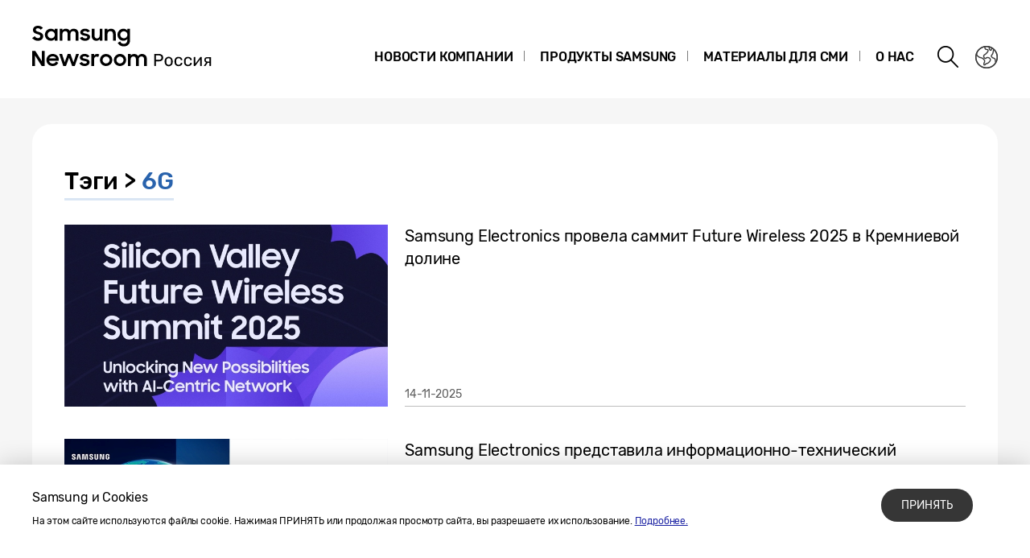

--- FILE ---
content_type: text/html; charset=UTF-8
request_url: https://news.samsung.com/ru/tag/6g
body_size: 14195
content:
<!DOCTYPE html>
<html lang="ru-RU">
<head>
    <meta name="viewport" content="width=device-width, initial-scale=1.0, maximum-scale=1.0, user-scalable=no" />
    <meta http-equiv="Content-Type" content="text/html; charset=utf-8" />
    <meta http-equiv="X-UA-Compatible" content="IE=edge">
    <meta name="format-detection" content="telephone=no" />
    <link rel="profile" href="http://gmpg.org/xfn/11">
    <link rel="stylesheet" type="text/css" href="https://news.samsung.com/ru/wp-content/themes/btr_newsroom/css/jquery-ui.css" />
    <link rel="stylesheet" href="https://news.samsung.com/ru/wp-content/themes/btr_newsroom/style.css?ver=1.1.3">
    <link rel="shortcut icon" type="image/x-icon" href="https://news.samsung.com/ru/favicon.ico" />
            <title>6G &#8211; Samsung Newsroom Россия</title>
<link rel='dns-prefetch' href='//s.w.org' />
<link rel="alternate" type="application/rss+xml" title="Samsung Newsroom Россия &raquo; 6G Tag Feed" href="https://news.samsung.com/ru/tag/6g/feed" />
		<script type="text/javascript">
			window._wpemojiSettings = {"baseUrl":"https:\/\/s.w.org\/images\/core\/emoji\/11\/72x72\/","ext":".png","svgUrl":"https:\/\/s.w.org\/images\/core\/emoji\/11\/svg\/","svgExt":".svg","source":{"concatemoji":"https:\/\/news.samsung.com\/ru\/wp-includes\/js\/wp-emoji-release.min.js?ver=4.9.28"}};
			!function(e,a,t){var n,r,o,i=a.createElement("canvas"),p=i.getContext&&i.getContext("2d");function s(e,t){var a=String.fromCharCode;p.clearRect(0,0,i.width,i.height),p.fillText(a.apply(this,e),0,0);e=i.toDataURL();return p.clearRect(0,0,i.width,i.height),p.fillText(a.apply(this,t),0,0),e===i.toDataURL()}function c(e){var t=a.createElement("script");t.src=e,t.defer=t.type="text/javascript",a.getElementsByTagName("head")[0].appendChild(t)}for(o=Array("flag","emoji"),t.supports={everything:!0,everythingExceptFlag:!0},r=0;r<o.length;r++)t.supports[o[r]]=function(e){if(!p||!p.fillText)return!1;switch(p.textBaseline="top",p.font="600 32px Arial",e){case"flag":return s([55356,56826,55356,56819],[55356,56826,8203,55356,56819])?!1:!s([55356,57332,56128,56423,56128,56418,56128,56421,56128,56430,56128,56423,56128,56447],[55356,57332,8203,56128,56423,8203,56128,56418,8203,56128,56421,8203,56128,56430,8203,56128,56423,8203,56128,56447]);case"emoji":return!s([55358,56760,9792,65039],[55358,56760,8203,9792,65039])}return!1}(o[r]),t.supports.everything=t.supports.everything&&t.supports[o[r]],"flag"!==o[r]&&(t.supports.everythingExceptFlag=t.supports.everythingExceptFlag&&t.supports[o[r]]);t.supports.everythingExceptFlag=t.supports.everythingExceptFlag&&!t.supports.flag,t.DOMReady=!1,t.readyCallback=function(){t.DOMReady=!0},t.supports.everything||(n=function(){t.readyCallback()},a.addEventListener?(a.addEventListener("DOMContentLoaded",n,!1),e.addEventListener("load",n,!1)):(e.attachEvent("onload",n),a.attachEvent("onreadystatechange",function(){"complete"===a.readyState&&t.readyCallback()})),(n=t.source||{}).concatemoji?c(n.concatemoji):n.wpemoji&&n.twemoji&&(c(n.twemoji),c(n.wpemoji)))}(window,document,window._wpemojiSettings);
		</script>
		<style type="text/css">
img.wp-smiley,
img.emoji {
	display: inline !important;
	border: none !important;
	box-shadow: none !important;
	height: 1em !important;
	width: 1em !important;
	margin: 0 .07em !important;
	vertical-align: -0.1em !important;
	background: none !important;
	padding: 0 !important;
}
</style>
<link rel='stylesheet' id='mb.miniAudioPlayer.css-css'  href='https://news.samsung.com/ru/wp-content/plugins/wp-miniaudioplayer/css/miniplayer.css?ver=1.8.10' type='text/css' media='screen' />
<script type='text/javascript' src='https://news.samsung.com/ru/wp-includes/js/jquery/jquery.js?ver=1.12.4'></script>
<script type='text/javascript' src='https://news.samsung.com/ru/wp-includes/js/jquery/jquery-migrate.min.js?ver=1.4.1'></script>
<script type='text/javascript' src='https://news.samsung.com/ru/wp-content/plugins/wp-miniaudioplayer/js/jquery.mb.miniAudioPlayer.min.js?ver=1.8.10'></script>
<script type='text/javascript' src='https://news.samsung.com/ru/wp-content/plugins/wp-miniaudioplayer/js/map_overwrite_default_me.js?ver=1.8.10'></script>
<link rel='https://api.w.org/' href='https://news.samsung.com/ru/wp-json/' />
<link rel='shortlink' href='https://bit.ly/4pe9HKd' />

<!-- start miniAudioPlayer custom CSS -->

<style id="map_custom_css">
       

/* DO NOT REMOVE OR MODIFY */
/*{'skinName': 'mySkin', 'borderRadius': 5, 'main': 'rgb(255, 217, 102)', 'secondary': 'rgb(68, 68, 68)', 'playerPadding': 0}*/
/* END - DO NOT REMOVE OR MODIFY */
/*++++++++++++++++++++++++++++++++++++++++++++++++++
Copyright (c) 2001-2014. Matteo Bicocchi (Pupunzi);
http://pupunzi.com/mb.components/mb.miniAudioPlayer/demo/skinMaker.html

Skin name: mySkin
borderRadius: 5
background: rgb(255, 217, 102)
icons: rgb(68, 68, 68)
border: rgb(55, 55, 55)
borderLeft: rgb(255, 230, 153)
borderRight: rgb(255, 204, 51)
mute: rgba(68, 68, 68, 0.4)
download: rgba(255, 217, 102, 0.4)
downloadHover: rgb(255, 217, 102)
++++++++++++++++++++++++++++++++++++++++++++++++++*/

/* Older browser (IE8) - not supporting rgba() */
.mbMiniPlayer.mySkin .playerTable span{background-color:#ffd966}
.mbMiniPlayer.mySkin .playerTable span.map_play{border-left:1px solid #ffd966;}
.mbMiniPlayer.mySkin .playerTable span.map_volume{border-right:1px solid #ffd966;}
.mbMiniPlayer.mySkin .playerTable span.map_volume.mute{color: #444444;}
.mbMiniPlayer.mySkin .map_download{color: #444444;}
.mbMiniPlayer.mySkin .map_download:hover{color: #444444;}
.mbMiniPlayer.mySkin .playerTable span{color: #444444;}
.mbMiniPlayer.mySkin .playerTable {border: 1px solid #444444 !important;}

/*++++++++++++++++++++++++++++++++++++++++++++++++*/

.mbMiniPlayer.mySkin .playerTable{background-color:transparent; border-radius:5px !important;}
.mbMiniPlayer.mySkin .playerTable span{background-color:rgb(255, 217, 102); padding:3px !important; font-size: 20px;}
.mbMiniPlayer.mySkin .playerTable span.map_time{ font-size: 12px !important; width: 50px !important}
.mbMiniPlayer.mySkin .playerTable span.map_title{ padding:4px !important}
.mbMiniPlayer.mySkin .playerTable span.map_play{border-left:1px solid rgb(255, 204, 51); border-radius:0 4px 4px 0 !important;}
.mbMiniPlayer.mySkin .playerTable span.map_volume{padding-left:6px !important}
.mbMiniPlayer.mySkin .playerTable span.map_volume{border-right:1px solid rgb(255, 230, 153); border-radius:4px 0 0 4px !important;}
.mbMiniPlayer.mySkin .playerTable span.map_volume.mute{color: rgba(68, 68, 68, 0.4);}
.mbMiniPlayer.mySkin .map_download{color: rgba(255, 217, 102, 0.4);}
.mbMiniPlayer.mySkin .map_download:hover{color: rgb(255, 217, 102);}
.mbMiniPlayer.mySkin .playerTable span{color: rgb(68, 68, 68);text-shadow: none!important;}
.mbMiniPlayer.mySkin .playerTable span{color: rgb(68, 68, 68);}
.mbMiniPlayer.mySkin .playerTable {border: 1px solid rgb(55, 55, 55) !important;}
.mbMiniPlayer.mySkin .playerTable span.map_title{color: #000; text-shadow:none!important}
.mbMiniPlayer.mySkin .playerTable .jp-load-bar{background-color:rgba(255, 217, 102, 0.3);}
.mbMiniPlayer.mySkin .playerTable .jp-play-bar{background-color:#ffd966;}
.mbMiniPlayer.mySkin .playerTable span.map_volumeLevel a{background-color:rgb(94, 94, 94); height:80%!important }
.mbMiniPlayer.mySkin .playerTable span.map_volumeLevel a.sel{background-color:#444444;}
.mbMiniPlayer.mySkin  span.map_download{font-size:50px !important;}
/* Wordpress playlist select */
.map_pl_container .pl_item.sel{background-color:#ffd966 !important; color: #444444}
/*++++++++++++++++++++++++++++++++++++++++++++++++*/

</style>
	
<!-- end miniAudioPlayer custom CSS -->
	
    <!-- Google tag (gtag.js) -->
<script async src="https://www.googletagmanager.com/gtag/js?id=G-H2FES6QJ4R"></script>
<script>
    window.dataLayer = window.dataLayer || [];
    function gtag(){dataLayer.push(arguments);}
    gtag('js', new Date());

    gtag('config', 'G-H2FES6QJ4R',{
        'cookie_expires': 31536000 ,  // 1 year
        'anonymize_ip': true
    });
</script>
<meta name="description" content="Samsung Newsroom Россия" /></head>
<body>

<div id="wrapper">
    <div id="header">
        <div class="notice_banner" style="display:none;">
            <div class="inner">
                <p class="notice">Просмотр видео на сайте Newsroom больше не поддерживается в браузере Internet Explorer. Пожалуйста, попробуйте  <a href="https://www.youtube.com/supported_browsers" target="_blank"> другой браузер</a>.</p>
                <button type="button" class="btn_notice_close">close</button>
            </div>
        </div>
        <div class="header_box">
            <div class="header_inner">
                <div class="header_wrap clearfix">
                                        <p class="logo"><a href="https://news.samsung.com/ru/">
                        <svg id="레이어_1" data-name="레이어 1" xmlns="http://www.w3.org/2000/svg" viewBox="0 0 260 64"><defs><style>.cls-1{fill:none;}</style></defs><rect class="cls-1" width="317" height="64"/><path d="M7.26,22.64A8.64,8.64,0,0,1,3,21.69a11.35,11.35,0,0,1-3-2.38l3.16-2.38a5,5,0,0,0,1.76,1.78,4.38,4.38,0,0,0,2.32.62,2.8,2.8,0,0,0,2.1-.74,2.34,2.34,0,0,0,.72-1.68,1.48,1.48,0,0,0-.33-1,3,3,0,0,0-.86-.68,6.81,6.81,0,0,0-1.24-.5l-1.44-.45c-.63-.2-1.26-.41-1.88-.64a6.21,6.21,0,0,1-1.7-.93,4.67,4.67,0,0,1-1.22-1.43A4.34,4.34,0,0,1,.92,9.17a4.48,4.48,0,0,1,.46-2A5,5,0,0,1,2.66,5.49a6.23,6.23,0,0,1,2-1.1A7.55,7.55,0,0,1,7.08,4a9.07,9.07,0,0,1,2,.2,8,8,0,0,1,1.65.56,7.41,7.41,0,0,1,1.38.85A11,11,0,0,1,13.32,6.7L10.47,8.92A3.79,3.79,0,0,0,7.11,7.08a2.85,2.85,0,0,0-1.94.59,1.91,1.91,0,0,0-.66,1.46,1.41,1.41,0,0,0,.3.92,2.79,2.79,0,0,0,.83.65,7.22,7.22,0,0,0,1.21.51l1.46.47c.62.2,1.26.43,1.89.68a7.41,7.41,0,0,1,1.74,1,5.05,5.05,0,0,1,1.26,1.49A4.49,4.49,0,0,1,13.68,17a5.24,5.24,0,0,1-.43,2.08A5.52,5.52,0,0,1,12,20.9a6.26,6.26,0,0,1-2,1.26A7.3,7.3,0,0,1,7.26,22.64Z"/><path d="M23.13,22.64a7.49,7.49,0,0,1-5-2,7.45,7.45,0,0,1-1.68-2.34,7.59,7.59,0,0,1-.64-3.16A7.62,7.62,0,0,1,16.42,12a7.08,7.08,0,0,1,4-3.81,7.9,7.9,0,0,1,2.74-.5,7,7,0,0,1,2.73.53A5.78,5.78,0,0,1,28,9.68v-2h3.44v14.9H28V20.5a5.52,5.52,0,0,1-2.09,1.57A6.64,6.64,0,0,1,23.13,22.64Zm.56-3.15a4.75,4.75,0,0,0,1.79-.34,4.09,4.09,0,0,0,1.4-.93,4.58,4.58,0,0,0,.93-1.39,4.2,4.2,0,0,0,.34-1.7,4.09,4.09,0,0,0-.34-1.67,4.42,4.42,0,0,0-.93-1.38,4.21,4.21,0,0,0-1.4-.92,4.83,4.83,0,0,0-3.56,0,4.47,4.47,0,0,0-1.44.91,4.07,4.07,0,0,0-.95,1.36,4.2,4.2,0,0,0-.35,1.7,4.25,4.25,0,0,0,.35,1.71,4.09,4.09,0,0,0,.95,1.39,4.49,4.49,0,0,0,1.44.92A4.73,4.73,0,0,0,23.69,19.49Z"/><path d="M34.14,7.72h3.41V9.64a5.17,5.17,0,0,1,1.8-1.43,5.56,5.56,0,0,1,2.46-.52,6.08,6.08,0,0,1,3,.66,4.76,4.76,0,0,1,1.88,1.87,5.69,5.69,0,0,1,2-1.84,5.89,5.89,0,0,1,2.87-.69,5.91,5.91,0,0,1,4.53,1.64,6.32,6.32,0,0,1,1.53,4.49v8.8H54.09V14.13a3.75,3.75,0,0,0-.82-2.53,3,3,0,0,0-2.42-.93,3.17,3.17,0,0,0-2.34.95,3.88,3.88,0,0,0-.95,2.86v8.14H44.07V14a3.57,3.57,0,0,0-.79-2.46,2.93,2.93,0,0,0-2.34-.9,3.23,3.23,0,0,0-2.41,1,4,4,0,0,0-1,2.91v8.07H34.14Z"/><path d="M65.8,22.64a8.32,8.32,0,0,1-4.1-.91,6.35,6.35,0,0,1-2.52-2.66l3.19-1.44a3.71,3.71,0,0,0,1.45,1.51,4.21,4.21,0,0,0,2.14.52,3,3,0,0,0,1.91-.51,1.52,1.52,0,0,0,.64-1.21.77.77,0,0,0-.3-.63,2.71,2.71,0,0,0-.76-.43,6.8,6.8,0,0,0-1.11-.3L65,16.31c-.65-.13-1.28-.28-1.9-.46a6.19,6.19,0,0,1-1.67-.74,4,4,0,0,1-1.2-1.21A3.56,3.56,0,0,1,59.79,12a3.42,3.42,0,0,1,.42-1.64A4.49,4.49,0,0,1,61.4,9a6,6,0,0,1,1.84-1,8,8,0,0,1,2.41-.35,7.6,7.6,0,0,1,3.73.83,6.25,6.25,0,0,1,2.36,2.26l-2.93,1.38A3.22,3.22,0,0,0,67.54,11a4,4,0,0,0-1.89-.44,2.9,2.9,0,0,0-1.81.47,1.32,1.32,0,0,0-.58,1.06c0,.47.29.81.86,1a19.81,19.81,0,0,0,2.55.65,16,16,0,0,1,1.85.45,6.63,6.63,0,0,1,1.69.75,4,4,0,0,1,1.24,1.21A3.47,3.47,0,0,1,71.92,18a3.84,3.84,0,0,1-.36,1.57,4.33,4.33,0,0,1-1.11,1.51,5.83,5.83,0,0,1-1.89,1.13A7.81,7.81,0,0,1,65.8,22.64Z"/><path d="M87.33,22.62H83.92V20.75a5,5,0,0,1-1.78,1.39,5.78,5.78,0,0,1-2.5.5A5.45,5.45,0,0,1,75.45,21a6.46,6.46,0,0,1-1.54-4.6V7.72H77.4V16a4.25,4.25,0,0,0,.77,2.68,2.87,2.87,0,0,0,2.41,1,3.1,3.1,0,0,0,2.37-1,4.16,4.16,0,0,0,.94-2.93v-8h3.44Z"/><path d="M90.08,7.72H93.5v2a5.54,5.54,0,0,1,1.87-1.5A5.83,5.83,0,0,1,98,7.69a5.69,5.69,0,0,1,4.34,1.65,6.38,6.38,0,0,1,1.57,4.6v8.68h-3.49V14.33a4,4,0,0,0-.84-2.68,3.16,3.16,0,0,0-2.53-1,3.35,3.35,0,0,0-2.48,1,4,4,0,0,0-1,2.94v8H90.08Z"/><path d="M118.21,20.35A5.49,5.49,0,0,1,116.12,22a6.29,6.29,0,0,1-2.78.61,7.29,7.29,0,0,1-2.66-.5,7.19,7.19,0,0,1-2.35-1.46,7.32,7.32,0,0,1-1.69-2.34,7.59,7.59,0,0,1-.63-3.16,7.62,7.62,0,0,1,.62-3.18,7.06,7.06,0,0,1,4-3.81,7.81,7.81,0,0,1,2.74-.5,6.32,6.32,0,0,1,2.72.58,5.75,5.75,0,0,1,2.06,1.55V7.72h3.44V22.05a8.44,8.44,0,0,1-.49,2.92,6.71,6.71,0,0,1-1.47,2.38A6.89,6.89,0,0,1,117.25,29a8.71,8.71,0,0,1-3.32.59,10.27,10.27,0,0,1-2.64-.32,8,8,0,0,1-2.12-.89A7.55,7.55,0,0,1,107.51,27a8.37,8.37,0,0,1-1.22-1.72l3-1.86a6.64,6.64,0,0,0,1.84,2.24,4.7,4.7,0,0,0,2.8.74,4.2,4.2,0,0,0,1.76-.36,4,4,0,0,0,1.34-.94,4.25,4.25,0,0,0,.84-1.37,4.79,4.79,0,0,0,.29-1.63Zm-4.31-.86a4.75,4.75,0,0,0,1.79-.34,4.09,4.09,0,0,0,1.4-.93,4.58,4.58,0,0,0,.93-1.39,4.2,4.2,0,0,0,.34-1.7,4.09,4.09,0,0,0-.34-1.67,4.42,4.42,0,0,0-.93-1.38,4.21,4.21,0,0,0-1.4-.92,4.75,4.75,0,0,0-1.79-.34,4.8,4.8,0,0,0-1.77.34,4.47,4.47,0,0,0-1.44.91,4.31,4.31,0,0,0,0,6.16,4.49,4.49,0,0,0,1.44.92A4.8,4.8,0,0,0,113.9,19.49Z"/><path d="M0,35.32H3.93L12,48V35.32h3.47V53.94h-3.7L3.47,40.86V53.94H0Z"/><path d="M25.56,54a8.53,8.53,0,0,1-3.21-.58,7.41,7.41,0,0,1-2.49-1.58,7.21,7.21,0,0,1-1.61-2.38,7.48,7.48,0,0,1-.57-2.91,7.31,7.31,0,0,1,.6-3,7.38,7.38,0,0,1,1.64-2.39,8.1,8.1,0,0,1,2.46-1.6A7.93,7.93,0,0,1,25.43,39a8.59,8.59,0,0,1,3.08.54,7,7,0,0,1,4.6,6.66v1.22H21A4.39,4.39,0,0,0,22.52,50a4.67,4.67,0,0,0,3,1,4.36,4.36,0,0,0,4.13-2.62l2.83,1.63a7.68,7.68,0,0,1-2.71,2.92A7.77,7.77,0,0,1,25.56,54ZM25.43,42a5.08,5.08,0,0,0-2.69.69,3.7,3.7,0,0,0-1.59,1.81h8.47a3.17,3.17,0,0,0-1.48-1.86A5.3,5.3,0,0,0,25.43,42Z"/><path d="M33.59,39h3.52l3.3,10.28L44.16,39h3.41l3.68,10.31L54.66,39h3.5L52.93,53.94H49.61L45.84,43.61,42,53.94H38.57Z"/><path d="M65.25,54a8.33,8.33,0,0,1-4.11-.92,6.29,6.29,0,0,1-2.52-2.66L61.81,49a3.77,3.77,0,0,0,1.45,1.51A4.24,4.24,0,0,0,65.4,51a3.05,3.05,0,0,0,1.92-.51A1.52,1.52,0,0,0,68,49.26a.8.8,0,0,0-.3-.64,2.7,2.7,0,0,0-.76-.42,6.8,6.8,0,0,0-1.11-.3l-1.33-.27c-.65-.13-1.28-.29-1.9-.46a6.2,6.2,0,0,1-1.67-.75,3.85,3.85,0,0,1-1.2-1.21,3.47,3.47,0,0,1-.46-1.86,3.42,3.42,0,0,1,.42-1.64,4.38,4.38,0,0,1,1.19-1.4,5.69,5.69,0,0,1,1.85-1,8.55,8.55,0,0,1,6.15.48,6.25,6.25,0,0,1,2.36,2.26l-2.94,1.38A3.22,3.22,0,0,0,67,42.29a4,4,0,0,0-1.89-.44,3,3,0,0,0-1.81.46,1.36,1.36,0,0,0-.59,1.07c0,.48.29.81.87,1a19.81,19.81,0,0,0,2.55.65,16,16,0,0,1,1.85.45,7.41,7.41,0,0,1,1.69.75,3.91,3.91,0,0,1,1.24,1.22,3.36,3.36,0,0,1,.47,1.86A4,4,0,0,1,71,50.89a4.6,4.6,0,0,1-1.11,1.51A6,6,0,0,1,68,53.53,7.83,7.83,0,0,1,65.25,54Z"/><path d="M73.49,39h3.42v2.22A3.85,3.85,0,0,1,80.73,39a5.48,5.48,0,0,1,1.47.18,5.1,5.1,0,0,1,1.16.46l-1.3,3.26a3.74,3.74,0,0,0-.85-.42A3.8,3.8,0,0,0,80,42.34a2.93,2.93,0,0,0-2.28.85A4.08,4.08,0,0,0,76.93,46v8H73.49Z"/><path d="M91.86,54a7.9,7.9,0,0,1-3-.58,7.58,7.58,0,0,1-2.46-1.6,7.45,7.45,0,0,1-1.64-2.38,7.43,7.43,0,0,1,0-5.85,7.49,7.49,0,0,1,1.64-2.39,7.75,7.75,0,0,1,2.46-1.6,8.09,8.09,0,0,1,3-.58,7.81,7.81,0,0,1,5.47,2.18A7.55,7.55,0,0,1,99,43.56a7.43,7.43,0,0,1,0,5.85,7.5,7.5,0,0,1-1.66,2.38A7.81,7.81,0,0,1,91.86,54Zm0-3.24a4.37,4.37,0,0,0,3.08-1.25,4.1,4.1,0,0,0,.92-1.35,4.14,4.14,0,0,0,.33-1.64,4.2,4.2,0,0,0-.33-1.66,4.1,4.1,0,0,0-.92-1.35,4.45,4.45,0,0,0-4.8-.91,4.15,4.15,0,0,0-1.38.91,4.21,4.21,0,0,0-1.24,3,4.14,4.14,0,0,0,.33,1.64,4.23,4.23,0,0,0,.91,1.35,4,4,0,0,0,1.38.91A4.29,4.29,0,0,0,91.86,50.73Z"/><path d="M109.1,54a7.81,7.81,0,0,1-3-.58,7.37,7.37,0,0,1-2.46-1.6A7.47,7.47,0,0,1,102,49.41a7.43,7.43,0,0,1,0-5.85,7.54,7.54,0,0,1,4.11-4,8,8,0,0,1,3-.58,7.91,7.91,0,0,1,3,.58,7.75,7.75,0,0,1,2.46,1.6,7.39,7.39,0,0,1,1.66,2.39,7.43,7.43,0,0,1,0,5.85,7.35,7.35,0,0,1-1.66,2.38,7.58,7.58,0,0,1-2.46,1.6A7.72,7.72,0,0,1,109.1,54Zm0-3.24a4.25,4.25,0,0,0,1.71-.34,4.2,4.2,0,0,0,1.38-.91,4.25,4.25,0,0,0,.92-1.35,4.14,4.14,0,0,0,.33-1.64,4.2,4.2,0,0,0-.33-1.66,4.25,4.25,0,0,0-.92-1.35,4.36,4.36,0,0,0-1.38-.91,4.42,4.42,0,0,0-1.71-.34,4.47,4.47,0,0,0-1.72.34,4.15,4.15,0,0,0-1.38.91,4.2,4.2,0,0,0-.9,1.35,4,4,0,0,0-.34,1.66,4,4,0,0,0,.34,1.64,4.2,4.2,0,0,0,.9,1.35,4,4,0,0,0,1.38.91A4.29,4.29,0,0,0,109.1,50.73Z"/><path d="M119,39h3.42V41a5.17,5.17,0,0,1,1.8-1.43,5.56,5.56,0,0,1,2.46-.53,6.15,6.15,0,0,1,3,.67,4.7,4.7,0,0,1,1.88,1.87,5.6,5.6,0,0,1,2-1.84,6.74,6.74,0,0,1,7.41,1,6.32,6.32,0,0,1,1.54,4.49v8.81H139v-8.5a3.75,3.75,0,0,0-.82-2.53,3.06,3.06,0,0,0-2.42-.93,3.19,3.19,0,0,0-2.35,1,3.88,3.88,0,0,0-1,2.86v8.15h-3.49v-8.6a3.57,3.57,0,0,0-.79-2.46,3,3,0,0,0-2.35-.9,3.23,3.23,0,0,0-2.41,1,4,4,0,0,0-1,2.92v8.07H119Z"/><path d="M151.84,53.79a.45.45,0,0,1-.14-.35V39.52a.48.48,0,0,1,.14-.37.47.47,0,0,1,.35-.14h5.41a5.67,5.67,0,0,1,3.79,1.17,4.17,4.17,0,0,1,1.39,3.39A4.18,4.18,0,0,1,161.4,47a5.71,5.71,0,0,1-3.8,1.16h-3.77v5.33a.45.45,0,0,1-.15.35.52.52,0,0,1-.36.14h-1.13A.47.47,0,0,1,151.84,53.79Zm5.65-7.47a3.52,3.52,0,0,0,2.36-.7,2.59,2.59,0,0,0,.8-2,2.67,2.67,0,0,0-.79-2.06,3.48,3.48,0,0,0-2.37-.71h-3.68v5.52Z"/><path d="M166,52.82a5.13,5.13,0,0,1-1.38-3.52l0-.91,0-.92A5.12,5.12,0,0,1,166,44a5.59,5.59,0,0,1,7.24,0,5.12,5.12,0,0,1,1.39,3.51c0,.16,0,.46,0,.92s0,.76,0,.91a5.13,5.13,0,0,1-1.38,3.52,5.65,5.65,0,0,1-7.26,0Zm5.75-1.17a3.74,3.74,0,0,0,.84-2.45,7.92,7.92,0,0,0,0-.81,7.81,7.81,0,0,0,0-.81,3.7,3.7,0,0,0-.84-2.45,2.72,2.72,0,0,0-2.12-.86,2.77,2.77,0,0,0-2.13.86,3.59,3.59,0,0,0-.83,2.45l0,.81,0,.81a3.63,3.63,0,0,0,.83,2.45,2.77,2.77,0,0,0,2.13.85A2.71,2.71,0,0,0,171.76,51.65Z"/><path d="M178.24,52.85a5.12,5.12,0,0,1-1.37-3.61l0-.85,0-.86a5.14,5.14,0,0,1,1.37-3.61,4.82,4.82,0,0,1,3.57-1.29,5.58,5.58,0,0,1,2.6.56A4.07,4.07,0,0,1,186,44.55a3.39,3.39,0,0,1,.56,1.62.38.38,0,0,1-.13.34.52.52,0,0,1-.36.13h-1a.49.49,0,0,1-.32-.09.83.83,0,0,1-.21-.34,2.85,2.85,0,0,0-1-1.46,3,3,0,0,0-1.66-.43,2.75,2.75,0,0,0-2.1.82,3.7,3.7,0,0,0-.84,2.5l0,.77,0,.72a3.77,3.77,0,0,0,.83,2.52,2.77,2.77,0,0,0,2.11.81,3,3,0,0,0,1.66-.44,2.85,2.85,0,0,0,1-1.46,1,1,0,0,1,.21-.35.49.49,0,0,1,.32-.1h1a.52.52,0,0,1,.36.14.41.41,0,0,1,.13.35,3.39,3.39,0,0,1-.56,1.61,4.07,4.07,0,0,1-1.58,1.38,5.54,5.54,0,0,1-2.61.55A4.82,4.82,0,0,1,178.24,52.85Z"/><path d="M190,52.85a5.12,5.12,0,0,1-1.37-3.61l0-.85,0-.86A5.14,5.14,0,0,1,190,43.92a4.82,4.82,0,0,1,3.57-1.29,5.58,5.58,0,0,1,2.6.56,4.07,4.07,0,0,1,1.59,1.36,3.29,3.29,0,0,1,.56,1.62.37.37,0,0,1-.12.34.52.52,0,0,1-.37.13h-1a.49.49,0,0,1-.32-.09.83.83,0,0,1-.21-.34,2.78,2.78,0,0,0-1-1.46,3,3,0,0,0-1.67-.43,2.75,2.75,0,0,0-2.1.82,3.75,3.75,0,0,0-.84,2.5l0,.77,0,.72a3.82,3.82,0,0,0,.83,2.52,2.77,2.77,0,0,0,2.11.81,3,3,0,0,0,1.67-.44,2.78,2.78,0,0,0,1-1.46,1,1,0,0,1,.21-.35.49.49,0,0,1,.32-.1h1a.53.53,0,0,1,.37.14.4.4,0,0,1,.12.35,3.29,3.29,0,0,1-.56,1.61,4,4,0,0,1-1.58,1.38,5.54,5.54,0,0,1-2.61.55A4.82,4.82,0,0,1,190,52.85Z"/><path d="M210.59,43a.42.42,0,0,1,.14.3V53.44a.48.48,0,0,1-.49.49h-1a.5.5,0,0,1-.35-.14.48.48,0,0,1-.14-.35V45.7l-5.9,7.91a.68.68,0,0,1-.55.32h-1a.45.45,0,0,1-.33-.14.44.44,0,0,1-.14-.31V43.34A.51.51,0,0,1,201,43a.48.48,0,0,1,.35-.13h1a.48.48,0,0,1,.35.13.47.47,0,0,1,.14.36V51l5.88-7.86a.68.68,0,0,1,.56-.32h1A.47.47,0,0,1,210.59,43Z"/><path d="M222.12,43a.51.51,0,0,1,.14.36v10.1a.48.48,0,0,1-.14.35.5.5,0,0,1-.35.14h-1a.48.48,0,0,1-.49-.49V50H218l-2.41,3.65a.7.7,0,0,1-.23.22.55.55,0,0,1-.32.1h-1a.44.44,0,0,1-.32-.13.39.39,0,0,1-.13-.3.55.55,0,0,1,.15-.38l2.39-3.52a3.13,3.13,0,0,1-1.67-1.22,3.62,3.62,0,0,1-.55-2,3.2,3.2,0,0,1,1-2.64,5,5,0,0,1,3.19-.85h3.67A.49.49,0,0,1,222.12,43Zm-1.85,1.46H218a3,3,0,0,0-1.77.43,1.76,1.76,0,0,0-.56,1.47,2,2,0,0,0,.55,1.47,2.14,2.14,0,0,0,1.61.56h2.4Z"/></svg>                    </a></p>
                    <a class="skip_nav transparent" href="#content_wrap">skip to content</a>

                    <div class="gnb_wrap clearfix">
                        <!-- gnb -->
                        <div id="gnb" class="clearfix view_web">
                            <nav class="nav">
                                <ul id="menu-top_menu" class="main-menu"><li id="menu-item-13" class="menu-item menu-item-type-taxonomy menu-item-object-category menu-item-has-children menu-item-13"><a href="https://news.samsung.com/ru/category/corporate">Новости компании</a>
<ul class="sub-menu">
	<li id="menu-item-536" class="menu-item menu-item-type-taxonomy menu-item-object-category menu-item-has-children menu-item-536"><a href="https://news.samsung.com/ru/category/corporate/corporate-news">Новости компании</a>
	<ul class="sub-menu">
		<li id="menu-item-537" class="menu-item menu-item-type-taxonomy menu-item-object-category menu-item-537"><a href="https://news.samsung.com/ru/category/corporate/corporate-news/global-news">О компании в мире</a></li>
		<li id="menu-item-538" class="menu-item menu-item-type-taxonomy menu-item-object-category menu-item-538"><a href="https://news.samsung.com/ru/category/corporate/corporate-news/local-news">О компании в России</a></li>
	</ul>
</li>
	<li id="menu-item-14" class="menu-item menu-item-type-taxonomy menu-item-object-category menu-item-has-children menu-item-14"><a href="https://news.samsung.com/ru/category/corporate/citizenship">Социальные проекты</a>
	<ul class="sub-menu">
		<li id="menu-item-535" class="menu-item menu-item-type-taxonomy menu-item-object-category menu-item-535"><a href="https://news.samsung.com/ru/category/corporate/citizenship/education">Образование</a></li>
	</ul>
</li>
	<li id="menu-item-539" class="menu-item menu-item-type-taxonomy menu-item-object-category menu-item-has-children menu-item-539"><a href="https://news.samsung.com/ru/category/corporate/sponsorship">Спонсорские проекты</a>
	<ul class="sub-menu">
		<li id="menu-item-540" class="menu-item menu-item-type-taxonomy menu-item-object-category menu-item-540"><a href="https://news.samsung.com/ru/category/corporate/sponsorship/culture">Культура</a></li>
		<li id="menu-item-541" class="menu-item menu-item-type-taxonomy menu-item-object-category menu-item-541"><a href="https://news.samsung.com/ru/category/corporate/sponsorship/sport">Спорт</a></li>
	</ul>
</li>
	<li id="menu-item-18" class="menu-item menu-item-type-taxonomy menu-item-object-category menu-item-18"><a href="https://news.samsung.com/ru/category/corporate/technology">Технологии</a></li>
	<li id="menu-item-532" class="menu-item menu-item-type-taxonomy menu-item-object-category menu-item-532"><a href="https://news.samsung.com/ru/category/corporate/design-awards">Рейтинги &#038; Награды</a></li>
	<li id="menu-item-542" class="menu-item menu-item-type-taxonomy menu-item-object-category menu-item-542"><a href="https://news.samsung.com/ru/category/corporate/others">Завод в России</a></li>
</ul>
</li>
<li id="menu-item-25" class="menu-item menu-item-type-taxonomy menu-item-object-category menu-item-has-children menu-item-25"><a href="https://news.samsung.com/ru/category/products">Продукты Samsung</a>
<ul class="sub-menu">
	<li id="menu-item-29" class="menu-item menu-item-type-taxonomy menu-item-object-category menu-item-29"><a href="https://news.samsung.com/ru/category/products/mobile">Мобильные устройства</a></li>
	<li id="menu-item-33" class="menu-item menu-item-type-taxonomy menu-item-object-category menu-item-33"><a href="https://news.samsung.com/ru/category/products/tv-audio">ТВ, мониторы и аудио</a></li>
	<li id="menu-item-28" class="menu-item menu-item-type-taxonomy menu-item-object-category menu-item-28"><a href="https://news.samsung.com/ru/category/products/home-appliances">Бытовая техника</a></li>
	<li id="menu-item-26" class="menu-item menu-item-type-taxonomy menu-item-object-category menu-item-has-children menu-item-26"><a href="https://news.samsung.com/ru/category/products/b2b">Решения для бизнеса</a>
	<ul class="sub-menu">
		<li id="menu-item-567" class="menu-item menu-item-type-taxonomy menu-item-object-category menu-item-567"><a href="https://news.samsung.com/ru/category/products/b2b/mobile-b2b">Мобильные решения для бизнеса</a></li>
		<li id="menu-item-568" class="menu-item menu-item-type-taxonomy menu-item-object-category menu-item-568"><a href="https://news.samsung.com/ru/category/products/b2b/lfd">Профессиональные дисплеи</a></li>
	</ul>
</li>
	<li id="menu-item-32" class="menu-item menu-item-type-taxonomy menu-item-object-category menu-item-32"><a href="https://news.samsung.com/ru/category/products/semiconductors">Полупроводники</a></li>
</ul>
</li>
<li id="menu-item-19" class="menu-item menu-item-type-taxonomy menu-item-object-category menu-item-has-children menu-item-19"><a href="https://news.samsung.com/ru/category/press-resources">Материалы для СМИ</a>
<ul class="sub-menu">
	<li id="menu-item-23" class="menu-item menu-item-type-taxonomy menu-item-object-category menu-item-23"><a href="https://news.samsung.com/ru/category/press-resources/statements">Официальные заявления</a></li>
	<li id="menu-item-22" class="menu-item menu-item-type-taxonomy menu-item-object-category menu-item-22"><a href="https://news.samsung.com/ru/category/press-resources/faqs">Руководство</a></li>
	<li id="menu-item-64" class="menu-item menu-item-type-taxonomy menu-item-object-category menu-item-64"><a href="https://news.samsung.com/ru/category/press-resources/video">Видео</a></li>
	<li id="menu-item-20" class="menu-item menu-item-type-taxonomy menu-item-object-category menu-item-20"><a href="https://news.samsung.com/ru/category/press-resources/infographics">Инфографика</a></li>
	<li id="menu-item-6177" class="menu-item menu-item-type-custom menu-item-object-custom menu-item-6177"><a target="_blank" href="https://drive.google.com/drive/folders/1SJwJbunAhT0JbQU8teksMj-4ZHJveEkJ?usp=sharing">Brand Book</a></li>
</ul>
</li>
<li id="menu-item-58" class="menu-item menu-item-type-custom menu-item-object-custom menu-item-has-children menu-item-58"><a href="http://news.samsung.com/ru/overview">О нас</a>
<ul class="sub-menu">
	<li id="menu-item-42" class="menu-item menu-item-type-post_type menu-item-object-page menu-item-42"><a href="https://news.samsung.com/ru/overview">Общие сведения</a></li>
</ul>
</li>
</ul>                            </nav>
                        </div> <!-- // .gnb -->

                        <div class="btn_header_group clearfix">
                            <button class="btn_gnb_open">Menu open</button>
                            <button class="btn_search">Search open</button>
                            <a class="btn_nation" href="https://news.samsung.com/ru/select-newsroom" >Nation choice page link</a>
                        </div>
                    </div><!--// .gnb_wrap-->
                </div><!--// .header_wrap-->
            </div> <!-- // .header_inner -->

                   <!-- Search -->
            <div class="top_search">
                <div class="top_search_inner">
                    <button type="button" class="btn_srch_close">Search close</button>
                    <form role="search" method="get" id="searchform" name="searchform" action="https://news.samsung.com/ru/sp">
                        <fieldset>
                            <div class="srh_box">
                                <label for="query">Поиск</label>
                                <input type="text" id="query" placeholder="Поиск" value="" name="kw" />
                                <input type="hidden" id="rd" name="rd" value="1" />
                                <input type="hidden" id="st" name="st" value="d" />
                                <button type="submit" onclick="javascript:searchSubmit();" class="btn_search btn_ro">Поиск</button>
                            </div>
                                                    </fieldset>
                    </form>
                    <button type="button" class="open_search_option">Расширенный поиск</button>
                    <div class="search_option_select_wrap">
                        <div class="search_option_list search_option1">
                            <button type="button" class="select_btn">За день</button>
                            <ul>
                                <li class="option0"><button type="button">За день</button></li>
                                <li class="option1"><button type="button">За всё время</button></li>
                                <li class="option2"><button type="button">За неделю</button></li>
                                <li class="option3"><button type="button">За месяц</button></li>
                                <li class="option4"><button type="button">За год</button></li>
                                <li class="option5 custom"><button type="button">За заданный период</button></li>
                            </ul>
                        </div>
                        <div class="search_option_list search_option2">
                            <button type="button" class="select_btn">Сортировать</button>
                            <ul>
                                <li class="option0"><button type="button">Сортировать</button></li>
                                <li class="option1"><button type="button">По дате</button></li>
                                <li class="option3"><button type="button">По популярности</button></li>
                            </ul>
                        </div>
                    </div>

                    <!-- calendar -->
                    <div class="search_dimm"></div>
                    <div class="srch_date">
                        <div class="wrap clearfix">
                            <div class="dates date_start date_show">
                                <div></div>
                                <input type="text" />
                            </div>
                            <span class="bar"></span>
                            <div class="dates date_end">
                                <div></div>
                                <input type="text" />
                            </div>
                        </div>
                        <div class="btns">
                            <button type="button" class="btn_ok btn_ro">OK</button>
                            <button type="button" class="btn_cancel btn_ro">Отмена</button>
                        </div>
                    </div>
                </div><!-- // .top_search_inner -->
            </div><!-- //.top_search -->

            <div class="cookie_info hide">
                <div class="inner clearfix">
                    <div class="table">
                        <div class="cookie_text">
                            <p class="cookie_title">Samsung и Cookies</p>
                            <p>
                                На этом сайте используются файлы cookie. Нажимая ПРИНЯТЬ или продолжая просмотр сайта, вы разрешаете их использование. <a href="https://www.samsung.com/ru/info/privacy/" target="_blank" title="Открыть в новом окне">Подробнее.</a>
                            </p>
                        </div>
                        <div class="btn_wrap">
                            <button id="akkoord_btn" class="btn_accept">ПРИНЯТЬ</button>
                        </div>
                    </div><!--//.table-->
                </div><!--//.inner-->
            </div><!--//.cookie_info-->
        </div>
    </div> <!-- header -->
<div id="content_wrap">
    <div id="container">
        <div id="content">
            <h1 class="blind">6G</h1><p class="route">Тэги > <span class="now">6G</span></p>            <div class="board_news">
                                    <ul class="item">
                                                    <li>
                                <a href="https://news.samsung.com/ru/samsung-electronics-provela-sammit-future-wireless-2025-v-kremnievoj-d">
                                    <div class="thumb_inner">
                                        <div class="thumb">
                                            <span class="thumb_wrap" style="background-image:url(https://img.global.news.samsung.com/ru/wp-content/uploads/2025/11/Samsung-Corporate-Technology-Silicon-Valley-Future-Wireless-Summit-2025_Thumb728.jpg);"></span>
                                        </div>
                                    </div>
                                    <div class="inner">
                                        <div class="desc">
                                            <span class="title ellipsis">Samsung Electronics провела саммит Future Wireless 2025 в Кремниевой долине</span>
                                            <span class="date">14-11-2025</span>
                                        </div>
                                    </div>
                                </a>
                            </li>
                                                    <li>
                                <a href="https://news.samsung.com/ru/samsung-electronics-predstavila-informacionno-tekhni">
                                    <div class="thumb_inner">
                                        <div class="thumb">
                                            <span class="thumb_wrap" style="background-image:url(https://img.global.news.samsung.com/ru/wp-content/uploads/2025/02/Samsung-Corporate-Technology-6G-White-Paper-AI-Native-and-Sustainable-Communication_Thumbnail728F_RUS.png);"></span>
                                        </div>
                                    </div>
                                    <div class="inner">
                                        <div class="desc">
                                            <span class="title ellipsis">Samsung Electronics представила информационно-технический документ по 6G, который определяет направление развития AI-Native и устойчивых коммуникаций</span>
                                            <span class="date">13-02-2025</span>
                                        </div>
                                    </div>
                                </a>
                            </li>
                                                    <li>
                                <a href="https://news.samsung.com/ru/pyat-issledovatelej-samsung-electronics-ctali-stipend">
                                    <div class="thumb_inner">
                                        <div class="thumb">
                                            <span class="thumb_wrap" style="background-image:url(https://img.global.news.samsung.com/ru/wp-content/uploads/2024/12/Samsung-Technology-IEEE-Fellows-Five-Named-Paul-Kyungwhoon-Cheun_dl1-728x410.jpg);"></span>
                                        </div>
                                    </div>
                                    <div class="inner">
                                        <div class="desc">
                                            <span class="title ellipsis">Пять исследователей Samsung Electronics cтали стипендиатами IEEE</span>
                                            <span class="date">18-12-2024</span>
                                        </div>
                                    </div>
                                </a>
                            </li>
                                                    <li>
                                <a href="https://news.samsung.com/ru/samsung-electronics-v-pyaterke-luchshih-mirovyh-brendov-chetvertyj-god-podryad">
                                    <div class="thumb_inner">
                                        <div class="thumb">
                                            <span class="thumb_wrap" style="background-image:url(https://img.global.news.samsung.com/ru/wp-content/uploads/2023/11/Samsung_Interbrand-2023_PR_main1-728x410.jpg);"></span>
                                        </div>
                                    </div>
                                    <div class="inner">
                                        <div class="desc">
                                            <span class="title ellipsis">Samsung Electronics в пятерке лучших мировых брендов четвертый год подряд</span>
                                            <span class="date">21-11-2023</span>
                                        </div>
                                    </div>
                                </a>
                            </li>
                                                    <li>
                                <a href="https://news.samsung.com/ru/samsung-research-engineers-elected-as-vice-chairmen-of-the-3gpp-working-group">
                                    <div class="thumb_inner">
                                        <div class="thumb">
                                            <span class="thumb_wrap" style="background-image:url(https://img.global.news.samsung.com/ru/wp-content/uploads/2023/08/Vice-Chairs-of-3GPP_Thumb728.jpg);"></span>
                                        </div>
                                    </div>
                                    <div class="inner">
                                        <div class="desc">
                                            <span class="title ellipsis">Инженеры-исследователи Samsung избраны вице-председателями рабочей группы 3GPP</span>
                                            <span class="date">23-08-2023</span>
                                        </div>
                                    </div>
                                </a>
                            </li>
                                                    <li>
                                <a href="https://news.samsung.com/ru/samsung-presents-a-report-on-the-radio-frequency-spectrum-for-6g-networks-and-publishes-the-results-of-research-on-sixth-generation-communication-networks">
                                    <div class="thumb_inner">
                                        <div class="thumb">
                                            <span class="thumb_wrap" style="background-image:url(https://img.global.news.samsung.com/ru/wp-content/uploads/2022/05/6G_Thumb728.jpg);"></span>
                                        </div>
                                    </div>
                                    <div class="inner">
                                        <div class="desc">
                                            <span class="title ellipsis">Samsung представляет доклад о радиочастотном спектре для сетей 6G и публикует результаты исследований о сетях связи шестого поколения</span>
                                            <span class="date">11-05-2022</span>
                                        </div>
                                    </div>
                                </a>
                            </li>
                                            </ul>
                            </div><!-- //.board_news -->
        </div><!-- //content -->
        <div class="paging">
	        <ul><li class="page page_prev"><a href="javascript:void(0);" style="cursor:default;"> ‹ </a></li><li class="on"><a>1</a></li><li class="last_num"><a href="https://news.samsung.com/ru/tag/6g/page/2">2</a></li><li class="page page_next"><a href="javascript:void(0);" style="cursor:default;"> › </a></li></ul></div>    </div><!-- //#container -->
</div><!-- //#content_wrap -->

<div id="footer">
    <div class="foo_inner clearfix">
        <div class="top">
            <p class="logo_samsung">
                <svg version="1.1" xmlns="http://www.w3.org/2000/svg" xmlns:xlink="http://www.w3.org/1999/xlink" x="0px" y="0px" viewBox="0 0 370 60" style="enable-background:new 0 0 370 60;" xml:space="preserve">
    <title>SAMSUNG</title>
    <g>
        <g>
            <path fill="#fff" d="M305.6,44.7h-0.3L293.2,3.8h-19.5v51.5h12.9L285.9,13h0.3l13,42.3h18.7V3.8h-13L305.6,44.7z M57.3,3.8l-9.8,52h14.2
			L69,8.6h0.3l7,47.2h14.1l-9.7-52H57.3z M136.8,3.8l-6.5,39.8H130l-6.5-39.8h-21.4l-1.2,52h13.2l0.3-46.8h0.3l8.8,46.8h13.3
			l8.8-46.8h0.3l0.3,46.8h13.2l-1.2-52H136.8z M15,17.2c-0.2-1-0.2-2.2-0.1-2.7c0.4-1.7,1.5-3.5,4.8-3.5c3.1,0,4.9,1.9,4.9,4.7v3.2
			h13.1v-3.7C37.8,3.9,27.5,2.1,20,2.1c-9.4,0-17,3.1-18.4,11.6c-0.4,2.3-0.4,4.4,0.1,7c2.3,10.6,21,13.7,23.7,20.4
			c0.5,1.3,0.4,2.9,0.1,3.9c-0.4,1.7-1.6,3.5-5.1,3.5c-3.3,0-5.3-1.9-5.3-4.7l0-5H1l0,4c0,11.6,9.2,15.1,19.1,15.1
			c9.5,0,17.3-3.2,18.6-11.9c0.6-4.5,0.2-7.4-0.1-8.5C36.4,26.5,16.5,23.3,15,17.2z M186.1,17.3c-0.3-1-0.2-2.1-0.1-2.7
			c0.4-1.7,1.5-3.5,4.8-3.5c3.1,0,4.8,1.9,4.8,4.7V19h13v-3.6c0-11.2-10.2-13-17.6-13c-9.2,0-16.8,3-18.2,11.4
			c-0.4,2.3-0.4,4.3,0.1,6.9c2.3,10.5,20.8,13.6,23.4,20.2c0.5,1.2,0.3,2.8,0.1,3.8c-0.4,1.7-1.6,3.4-5.1,3.4
			c-3.3,0-5.2-1.8-5.2-4.7l0-5h-14l0,4c0,11.5,9.1,15,18.9,15c9.4,0,17.2-3.2,18.4-11.8c0.6-4.5,0.2-7.4-0.1-8.4
			C207.3,26.6,187.5,23.4,186.1,17.3z M259,3.8h-13.3v38.5c0,0.7,0,1.4-0.1,2c-0.3,1.3-1.4,3.8-5,3.8c-3.7,0-4.8-2.5-5-3.8
			c-0.1-0.6-0.1-1.3-0.1-2V3.8h-13.3v37.3c0,1,0.1,2.9,0.1,3.4c0.9,9.7,8.7,12.9,18.4,12.9c9.7,0,17.4-3.2,18.3-12.9
			c0.1-0.5,0.1-2.5,0.1-3.4V3.8z M350.4,26.6v7.6h5.4v7.5c0,0.7,0,1.4-0.1,2c-0.2,1.4-1.6,3.8-5.4,3.8c-3.8,0-5.1-2.4-5.4-3.8
			c-0.1-0.6-0.1-1.3-0.1-2V18c0-0.9,0.1-1.8,0.2-2.5c0.3-1.3,1.4-3.8,5.2-3.8c4,0,5,2.6,5.3,3.8c0.2,0.7,0.2,2,0.2,2v2.9h13.3v-1.7
			c0,0,0-1.8-0.1-3.4c-1-9.8-9.1-12.9-18.5-12.9c-9.3,0-17.3,3.1-18.5,12.9c-0.1,0.9-0.2,2.5-0.2,3.4v21.9c0,1,0,1.7,0.2,3.4
			c0.9,9.5,9.2,12.9,18.5,12.9c9.3,0,17.6-3.4,18.5-12.9c0.2-1.7,0.2-2.4,0.2-3.4V26.6H350.4z"/>
        </g>
    </g>
</svg>            </p>
            <ul class="strong">
                <li class="sitemap"><a href="javascript:void(0);" class="btn_sitemap" title="Открыть в новой вкладке">Карта сайта</a></li>
                <li><a href="https://news.samsung.com/ru/contact-us">Напишите нам</a></li>
                <li><a href="https://www.samsung.com/ru/" target="_blank" title="Открыть в новом окне">SAMSUNG.COM</a></li>
            </ul>
            <div class="line"></div>
            <ul class="terms">
                <li><a href="https://www.samsung.com/ru/info/legal/" target="_blank" title="Открыть в новом окне">Условия использования материалов</a></li>
                <li><a href="https://www.samsung.com/ru/info/privacy/" target="_blank" title="Открыть в новом окне" >Конфиденциальность и файлы cookie</a></li>
            </ul>
            <p class="copyright">Copyright© 2010-2025 SAMSUNG Все права защищены.</p>
        </div>
        <div class="bottom">
            <ul class="sns_link">
                <li><a href="https://vk.com/samsung" target="_blank" title="Vkontakte">Vkontakte
                        <div class="svg_icon">
                            <img src="https://img.global.news.samsung.com/image/icon_svg/ico_vk_wh.svg" alt="Vkontakte" />
                        </div>
                    </a>
                </li>
                <li><a href="https://t.me/SamsungRussia" target="_blank" title="Telegram">Telegram
                        <div class="svg_icon">
                            <img src="https://img.global.news.samsung.com/image/icon_svg/ico_telegram_wh.svg" alt="Telegram" />
                        </div>
                    </a>
                </li>
                <li><a href="https://ok.ru/samsung" target="_blank" title="OK.ru">OK.ru
                        <div class="svg_icon">
                            <img src="https://img.global.news.samsung.com/image/icon_svg/ico_okru_wh.svg" alt="OK.ru" />
                        </div>
                    </a>
                </li>
                <li><a href="https://www.youtube.com/c/samsungrussia" target="_blank" title="YouTube">YouTube
                        <div class="svg_icon">
                            <img src="https://img.global.news.samsung.com/image/icon_svg/ico_youtube_wh.svg" alt="YouTube" />
                        </div>
                    </a>
                </li>
                <li><a href="https://news.samsung.com/medialibrary/global" target="_blank" title="Media Library">Media Library
                        <div class="svg_icon">
                            <img src="https://img.global.news.samsung.com/image/icon_svg/ico_media_wh.svg" alt="Media Library" />
                        </div>
                    </a>
                </li>
                <li><a href="https://news.samsung.com/ru/feed/rss" target="_blank" title="RSS">RSS
                        <div class="svg_icon">
                            <img src="https://img.global.news.samsung.com/image/icon_svg/ico_rss_wh.svg" alt="RSS" />
                        </div>
                    </a>
                </li>
            </ul>
        </div>
    </div>
</div><!-- //#footer -->


<div id="sitemap">
    <div class="sitemap_wrap">
        <div class="sitemap_inner">
            <div class="sitemap_size">
                <p>Карта сайта</p>
                <div class="ul_wrap">
                    <ul id="menu-top_menu-1" class="main-menu"><li class="menu-item menu-item-type-taxonomy menu-item-object-category menu-item-has-children menu-item-13"><a href="https://news.samsung.com/ru/category/corporate">Новости компании</a>
<ul class="sub-menu">
	<li class="menu-item menu-item-type-taxonomy menu-item-object-category menu-item-has-children menu-item-536"><a href="https://news.samsung.com/ru/category/corporate/corporate-news">Новости компании</a>
	<ul class="sub-menu">
		<li class="menu-item menu-item-type-taxonomy menu-item-object-category menu-item-537"><a href="https://news.samsung.com/ru/category/corporate/corporate-news/global-news">О компании в мире</a></li>
		<li class="menu-item menu-item-type-taxonomy menu-item-object-category menu-item-538"><a href="https://news.samsung.com/ru/category/corporate/corporate-news/local-news">О компании в России</a></li>
	</ul>
</li>
	<li class="menu-item menu-item-type-taxonomy menu-item-object-category menu-item-has-children menu-item-14"><a href="https://news.samsung.com/ru/category/corporate/citizenship">Социальные проекты</a>
	<ul class="sub-menu">
		<li class="menu-item menu-item-type-taxonomy menu-item-object-category menu-item-535"><a href="https://news.samsung.com/ru/category/corporate/citizenship/education">Образование</a></li>
	</ul>
</li>
	<li class="menu-item menu-item-type-taxonomy menu-item-object-category menu-item-has-children menu-item-539"><a href="https://news.samsung.com/ru/category/corporate/sponsorship">Спонсорские проекты</a>
	<ul class="sub-menu">
		<li class="menu-item menu-item-type-taxonomy menu-item-object-category menu-item-540"><a href="https://news.samsung.com/ru/category/corporate/sponsorship/culture">Культура</a></li>
		<li class="menu-item menu-item-type-taxonomy menu-item-object-category menu-item-541"><a href="https://news.samsung.com/ru/category/corporate/sponsorship/sport">Спорт</a></li>
	</ul>
</li>
	<li class="menu-item menu-item-type-taxonomy menu-item-object-category menu-item-18"><a href="https://news.samsung.com/ru/category/corporate/technology">Технологии</a></li>
	<li class="menu-item menu-item-type-taxonomy menu-item-object-category menu-item-532"><a href="https://news.samsung.com/ru/category/corporate/design-awards">Рейтинги &#038; Награды</a></li>
	<li class="menu-item menu-item-type-taxonomy menu-item-object-category menu-item-542"><a href="https://news.samsung.com/ru/category/corporate/others">Завод в России</a></li>
</ul>
</li>
<li class="menu-item menu-item-type-taxonomy menu-item-object-category menu-item-has-children menu-item-25"><a href="https://news.samsung.com/ru/category/products">Продукты Samsung</a>
<ul class="sub-menu">
	<li class="menu-item menu-item-type-taxonomy menu-item-object-category menu-item-29"><a href="https://news.samsung.com/ru/category/products/mobile">Мобильные устройства</a></li>
	<li class="menu-item menu-item-type-taxonomy menu-item-object-category menu-item-33"><a href="https://news.samsung.com/ru/category/products/tv-audio">ТВ, мониторы и аудио</a></li>
	<li class="menu-item menu-item-type-taxonomy menu-item-object-category menu-item-28"><a href="https://news.samsung.com/ru/category/products/home-appliances">Бытовая техника</a></li>
	<li class="menu-item menu-item-type-taxonomy menu-item-object-category menu-item-has-children menu-item-26"><a href="https://news.samsung.com/ru/category/products/b2b">Решения для бизнеса</a>
	<ul class="sub-menu">
		<li class="menu-item menu-item-type-taxonomy menu-item-object-category menu-item-567"><a href="https://news.samsung.com/ru/category/products/b2b/mobile-b2b">Мобильные решения для бизнеса</a></li>
		<li class="menu-item menu-item-type-taxonomy menu-item-object-category menu-item-568"><a href="https://news.samsung.com/ru/category/products/b2b/lfd">Профессиональные дисплеи</a></li>
	</ul>
</li>
	<li class="menu-item menu-item-type-taxonomy menu-item-object-category menu-item-32"><a href="https://news.samsung.com/ru/category/products/semiconductors">Полупроводники</a></li>
</ul>
</li>
<li class="menu-item menu-item-type-taxonomy menu-item-object-category menu-item-has-children menu-item-19"><a href="https://news.samsung.com/ru/category/press-resources">Материалы для СМИ</a>
<ul class="sub-menu">
	<li class="menu-item menu-item-type-taxonomy menu-item-object-category menu-item-23"><a href="https://news.samsung.com/ru/category/press-resources/statements">Официальные заявления</a></li>
	<li class="menu-item menu-item-type-taxonomy menu-item-object-category menu-item-22"><a href="https://news.samsung.com/ru/category/press-resources/faqs">Руководство</a></li>
	<li class="menu-item menu-item-type-taxonomy menu-item-object-category menu-item-64"><a href="https://news.samsung.com/ru/category/press-resources/video">Видео</a></li>
	<li class="menu-item menu-item-type-taxonomy menu-item-object-category menu-item-20"><a href="https://news.samsung.com/ru/category/press-resources/infographics">Инфографика</a></li>
	<li class="menu-item menu-item-type-custom menu-item-object-custom menu-item-6177"><a target="_blank" href="https://drive.google.com/drive/folders/1SJwJbunAhT0JbQU8teksMj-4ZHJveEkJ?usp=sharing">Brand Book</a></li>
</ul>
</li>
<li class="menu-item menu-item-type-custom menu-item-object-custom menu-item-has-children menu-item-58"><a href="http://news.samsung.com/ru/overview">О нас</a>
<ul class="sub-menu">
	<li class="menu-item menu-item-type-post_type menu-item-object-page menu-item-42"><a href="https://news.samsung.com/ru/overview">Общие сведения</a></li>
</ul>
</li>
</ul>                </div>
                <button class="btn_sitemap_close">Layer Close</button>
            </div>
        </div>
    </div>
</div>

<!-- Button : TOP -->
<a href="#wrapper" id="btn_top">Наверх</a>
</div><!-- //#wrapper -->

<div class="overlay"></div>

<script type="text/javascript">
    function searchSubmit(option) {
        // 날짜
        var rd_index = jQuery(".top_search .search_option1").find("ul").children(".on").index();
        switch ( rd_index ) {
            case 5: jQuery("#rd").val( get_regDate_( 5, '.top_search .search_option1' ) ); break;
            case -1: break; // 아무것도 선택 안함 == 기본값
            default: jQuery("#rd").val( rd_index ); //옵션값 바꿨을 때에 #rd값 변경
        }
        // 정렬
        switch ( jQuery(".top_search .search_option2").find("ul").children(".on").index() ) {
            // case 2 : jQuery("#st").val("r"); break;
            case 2 : jQuery("#st").val("p"); break;
            default : jQuery("#st").val("d"); break;
        }
    }

    (function($) {
        //검색창에 빈값 입력시
        $("#searchform").submit(function() {
            var query = $("#query").val();
            if ( $.trim(query) == "" ) {
                window.alert("Пожалуйста, введите ключевые слова для поиска");
                return false;
            }
        });
    })(jQuery);

</script>

<script type='text/javascript' src='https://news.samsung.com/ru/wp-includes/js/wp-embed.min.js?ver=4.9.28'></script>
<script type='text/javascript' src='https://news.samsung.com/ru/wp-content/themes/btr_newsroom/js/jquery-ui.min.js?ver=4.9.28'></script>
<script type='text/javascript' src='https://news.samsung.com/ru/wp-content/themes/btr_newsroom/js/jquery.dotdotdot.min.js?ver=4.9.28'></script>
<script type='text/javascript' src='https://news.samsung.com/ru/wp-content/themes/btr_newsroom/js/jquery.browser.mobile.js?ver=4.9.28'></script>
<script type='text/javascript' src='https://news.samsung.com/ru/wp-content/themes/btr_newsroom/js/jquery.touchSwipe.min.js?ver=4.9.28'></script>
<script type='text/javascript' src='https://news.samsung.com/ru/wp-content/themes/btr_newsroom/js/jquery.btr.js?ver=4.9.28'></script>
<script type='text/javascript' src='https://news.samsung.com/ru/wp-content/themes/btr_newsroom/js/jquery.btr.slide.js?ver=4.9.28'></script>
<script type='text/javascript' src='https://news.samsung.com/ru/wp-content/themes/btr_newsroom/js/clipboard.min.js?ver=4.9.28'></script>
<script type='text/javascript' src='https://news.samsung.com/ru/wp-content/themes/btr_newsroom/js/copy2clipboard.js?ver=4.9.28'></script>
<script type='text/javascript' src='https://news.samsung.com/ru/wp-content/themes/btr_newsroom/js/common.script.js?ver=1.1.2'></script>
<script type='text/javascript'>
/* <![CDATA[ */
var BtrSearch = {"advancedSearch":"\u0420\u0430\u0441\u0448\u0438\u0440\u0435\u043d\u043d\u044b\u0439 \u043f\u043e\u0438\u0441\u043a","hide":"\u0421\u043a\u0440\u044b\u0442\u044c","day":"\u0417\u0430 \u0434\u0435\u043d\u044c","anyTime":"\u0417\u0430 \u0432\u0441\u0451 \u0432\u0440\u0435\u043c\u044f","pastWeek":"\u0417\u0430 \u043d\u0435\u0434\u0435\u043b\u044e","pastMonth":"\u0417\u0430 \u043c\u0435\u0441\u044f\u0446","pastYear":"\u0417\u0430 \u0433\u043e\u0434","customRange":"\u0417\u0430 \u0437\u0430\u0434\u0430\u043d\u043d\u044b\u0439 \u043f\u0435\u0440\u0438\u043e\u0434","sortBy":"\u0421\u043e\u0440\u0442\u0438\u0440\u043e\u0432\u0430\u0442\u044c","recent":"\u041f\u043e \u0434\u0430\u0442\u0435","popular":"\u041f\u043e \u043f\u043e\u043f\u0443\u043b\u044f\u0440\u043d\u043e\u0441\u0442\u0438","contentType":"\u0422\u0438\u043f \u043a\u043e\u043d\u0442\u0435\u043d\u0442\u0430","all":"\u0412\u0441\u0435 \u043c\u0430\u0442\u0435\u0440\u0438\u0430\u043b\u044b","article":"\u0421\u0442\u0430\u0442\u044c\u044f","pressRelease":"\u041f\u0440\u0435\u0441\u0441-\u0440\u0435\u043b\u0438\u0437"};
/* ]]> */
</script>
<script type='text/javascript' src='https://news.samsung.com/ru/wp-content/themes/btr_newsroom/js/search.script.js?ver=4.9.28'></script>

	<!-- start miniAudioPlayer initializer -->
	<script type="text/javascript">

	var miniAudioPlayer_replaceDefault = false;
	var miniAudioPlayer_excluded = "map_excluded";
	var miniAudioPlayer_replaceDefault_show_title = false;

	var miniAudioPlayer_defaults = {
				inLine:true,
                width:"350",
				skin:"black",
				animate:true,
				volume:.5,
				autoplay:false,
				showVolumeLevel:true,
				allowMute: true,
				showTime:true,
				id3:false,
				showRew:true,
				addShadow: false,
				downloadable:false,
				downloadPage:"https://news.samsung.com/ru/wp-content/plugins/wp-miniaudioplayer/map_download.php",
				swfPath:"https://news.samsung.com/ru/wp-content/plugins/wp-miniaudioplayer/js/",
				onReady: function(player, $controlsBox){
				   if(player.opt.downloadable && player.opt.downloadablesecurity && !false){
				        jQuery(".map_download", $controlsBox).remove();
				   }
				}
		};

    function initializeMiniAudioPlayer(){
         jQuery(".mejs-container a").addClass(miniAudioPlayer_excluded);
         jQuery("a[href*='.mp3'] ,a[href*='.m4a']").not(".map_excluded").not(".wp-playlist-caption").mb_miniPlayer(miniAudioPlayer_defaults);
    }

    if(false)
        jQuery("body").addClass("map_replaceDefault");

	jQuery(function(){
      if(false){
         setTimeout(function(){replaceDefault();},0);
      }
      initializeMiniAudioPlayer();
      jQuery(document).ajaxSuccess(function(event, xhr, settings) {
        initializeMiniAudioPlayer();
      });
	});
	</script>
	<!-- end miniAudioPlayer initializer -->

	</body>
</html>


--- FILE ---
content_type: image/svg+xml
request_url: https://img.global.news.samsung.com/image/icon_svg/ico_vk_wh.svg
body_size: 1438
content:
<?xml version="1.0" encoding="utf-8"?>
<!-- Generator: Adobe Illustrator 23.0.1, SVG Export Plug-In . SVG Version: 6.00 Build 0)  -->
<svg version="1.1" id="레이어_1" xmlns="http://www.w3.org/2000/svg" xmlns:xlink="http://www.w3.org/1999/xlink" x="0px"
	 y="0px" viewBox="0 0 380 380" style="enable-background:new 0 0 380 380;" xml:space="preserve">
<style type="text/css">
	.st0{fill-rule:evenodd;clip-rule:evenodd;fill:#FFFFFF;}
</style>
<path id="vk" class="st0" d="M275.9,208.3c8.1,7.4,15.9,15.2,23.2,23.3c3.2,3.7,6,7.7,8.3,12c3.2,6.2,0.3,13-5.2,13.4l-34.5,0
	c-8.3,0.6-16.5-2.7-22-8.9c-4.8-4.9-9.2-10-13.8-15.1c-1.8-2.1-3.9-3.9-6.2-5.5c-3-2.6-7.6-2.4-10.2,0.6c-0.6,0.6-1,1.4-1.3,2.2
	c-2.4,5-3.7,10.5-3.6,16.1c-0.4,8.1-2.8,10.3-11,10.6c-17.1,1.4-34.3-2.3-49.4-10.6c-13.2-7.9-24.5-18.5-33.3-31.1
	c-17.8-24.1-31.5-50.7-43.7-77.9c-2.8-6.1-0.7-9.4,6-9.6c11.3-0.2,22.5-0.2,33.8,0c4.3,0.1,8.1,2.9,9.4,7c6,15,13.7,29.2,22.9,42.4
	c2.3,3.7,5.2,6.9,8.6,9.5c4,2.7,7,1.8,8.9-2.6c1.1-2.8,1.8-5.8,2-8.9c1-10.4,0.8-20.9-0.6-31.2c-0.5-6.1-5.1-11-11.1-11.9
	c-3.3-0.6-2.8-1.9-1.2-3.7c2.4-3.4,6.4-5.4,10.6-5.3h39c6.1,1.2,7.5,4,8.4,10.1l0,43.3c-0.1,2.4,1.2,9.5,5.5,11.1
	c3.5,1.1,5.7-1.6,7.8-3.8c9-10.1,16.4-21.5,22-33.8c2.6-5.3,4.9-10.9,7.1-16.4c1.1-3.9,4.8-6.4,8.8-6l37.6,0c1.1,0,2.2,0,3.3,0.2
	c6.3,1.1,8.1,3.8,6.1,10c-3.1,9.7-9.1,17.8-14.9,25.9c-6.3,8.7-13,17-19.2,25.7C268.3,197.4,268.8,201.4,275.9,208.3L275.9,208.3
	L275.9,208.3z"/>
</svg>


--- FILE ---
content_type: image/svg+xml
request_url: https://img.global.news.samsung.com/image/icon_svg/ico_telegram_wh.svg
body_size: 983
content:
<?xml version="1.0" encoding="utf-8"?>
<!-- Generator: Adobe Illustrator 26.2.0, SVG Export Plug-In . SVG Version: 6.00 Build 0)  -->
<svg version="1.1" id="레이어_1" xmlns="http://www.w3.org/2000/svg" xmlns:xlink="http://www.w3.org/1999/xlink" x="0px"
	 y="0px" viewBox="0 0 380 380" style="enable-background:new 0 0 380 380;" xml:space="preserve">
<style type="text/css">
	.st0{fill-rule:evenodd;clip-rule:evenodd;fill:#FFFFFF;}
</style>
<path id="Path-3" class="st0" d="M112.4,179.6c48.3-21,80.5-34.9,96.6-41.6c46-19.1,55.6-22.5,61.8-22.6c1.4,0,4.4,0.3,6.4,1.9
	c2.9,2.4,3,7.6,2.6,11c-2.5,26.2-13.3,89.8-18.8,119.1c-2.3,12.4-6.9,16.6-11.3,17c-9.6,0.9-16.9-6.4-26.2-12.5
	c-14.6-9.6-22.8-15.5-37-24.8c-16.4-10.8-5.8-16.7,3.6-26.4c2.4-2.5,44.8-41.1,45.7-44.6c0.1-0.4,0.2-2.1-0.8-2.9
	c-1-0.9-2.4-0.6-3.4-0.3c-1.5,0.3-24.8,15.7-69.9,46.2c-6.6,4.5-12.6,6.8-18,6.6c-5.9-0.1-17.3-3.3-25.8-6.1
	c-10.4-3.4-18.6-5.2-17.9-10.9C100.4,185.8,104.5,182.8,112.4,179.6L112.4,179.6z"/>
</svg>


--- FILE ---
content_type: image/svg+xml
request_url: https://img.global.news.samsung.com/image/icon_svg/ico_okru_wh.svg
body_size: 1040
content:
<?xml version="1.0" encoding="utf-8"?>
<!-- Generator: Adobe Illustrator 26.2.0, SVG Export Plug-In . SVG Version: 6.00 Build 0)  -->
<svg version="1.1" id="레이어_1" xmlns="http://www.w3.org/2000/svg" xmlns:xlink="http://www.w3.org/1999/xlink" x="0px"
	 y="0px" viewBox="0 0 380 380" style="enable-background:new 0 0 380 380;" xml:space="preserve">
<style type="text/css">
	.st0{fill:#FFFFFF;}
</style>
<path class="st0" d="M190.2,127.2c10.6,0,19.3,8.6,19.3,19.3s-8.6,19.3-19.3,19.3s-19.3-8.6-19.3-19.3S179.5,127.2,190.2,127.2
	L190.2,127.2z M190.2,192.8c25.6,0,46.4-20.8,46.4-46.4c0-25.6-20.8-46.4-46.4-46.4s-46.4,20.8-46.4,46.4S164.6,192.8,190.2,192.8
	 M208.9,230.8c9.5-2.2,18.6-5.9,26.9-11.1c6.4-3.9,8.4-12.3,4.5-18.7c-3.9-6.4-12.3-8.4-18.7-4.5c-0.1,0.1-0.2,0.1-0.3,0.2
	c-19.1,12-43.4,12-62.6,0c-6.3-4.1-14.7-2.3-18.8,4s-2.3,14.7,4,18.8c0.1,0.1,0.2,0.1,0.3,0.2c8.4,5.3,17.4,9,26.9,11.1l-25.8,26
	c-5.3,5.3-5.3,13.9,0,19.3c5.3,5.3,13.9,5.3,19.3,0l25.5-25.6l25.5,25.5c5.3,5.3,13.9,5.3,19.3,0c5.3-5.3,5.3-13.9,0-19.3l-26-26"/>
</svg>
